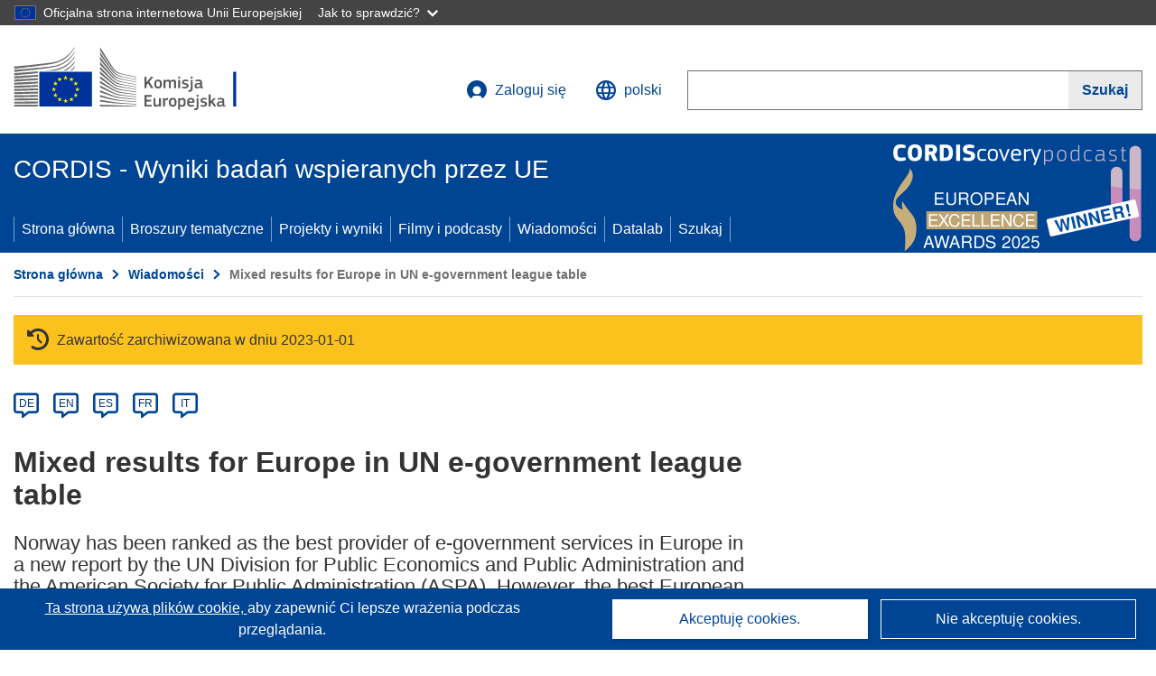

--- FILE ---
content_type: text/html; charset=UTF-8
request_url: https://cordis.europa.eu/article/id/18831-mixed-results-for-europe-in-un-egovernment-league-table/pl
body_size: 12808
content:
	
	
<!DOCTYPE html>
<html lang="pl">
	<head>
		<meta charset="UTF-8">
		<title>Mixed results for Europe in UN e-government league table | Wiadomości | CORDIS | Komisja Europejska</title>
		<meta name="viewport" content="width=device-width, initial-scale=1">

		<link rel="icon" type="image/png" href="/favicon-96x96.png" sizes="96x96" />
		<link rel="icon" type="image/svg+xml" href="/favicon.svg" />
		<link rel="shortcut icon" href="/favicon.ico" />
		<link rel="apple-touch-icon" sizes="180x180" href="/apple-touch-icon.png" />
		<link rel="manifest" href="/site.webmanifest" />

				<meta content="IE=edge,chrome=1" http-equiv="X-UA-Compatible"> 	                                                        <meta http-equiv='Content-Language' content='pl'>
                                                        <meta name='language' content='pl'>
                                                        <meta name='available_languages' content='de,en,es,fr,it,pl'>
                                                        <meta name='creator' content='COMM/RTD'>
                                                        <meta name='DCSext.w_lang' content='pl'>
                                                        <meta name='description' content='Norway has been ranked as the best provider of e-government services in Europe in a new report by the UN Division for Public Economics...'>
                                                        <meta name='google-site-verification' content='mOeFdYEynpXivBod6K_Jfd-DiS9RGAXfuojTCwrdPOU'>
                                                        <meta name='msvalidate.01' content='CA810A096AD6CB74DF1B7CE7773818CB'>
                                                        <meta name='publisher' content='Publication Office/CORDIS'>
                                                        <meta name='type' content='57'>
                                                        <meta name='keywords' content=''>
                                                        <meta name='DCSext.w_user_aut' content='0'>
                                                        <meta name='basename' content='html'>
                                                        <meta name='DCSext.w_rcn' content='18831'>
                                                        <meta name='DCSext.w_rcn_type' content='article'>
                                                        <meta name='DCSext.w_ne_source' content='editorial'>
                                                        <meta name='DCSext.w_ne_country' content=''>
                                                        <meta property='og:description' content='Norway has been ranked as the best provider of e-government services in Europe in a new report by the UN Division for Public Economics...'>
                                                        <meta property='og:title' content='Mixed results for Europe in UN e-government league table'>
                                                        <meta name='title' content='Mixed results for Europe in UN e-government league table | Wiadomości | CORDIS | Komisja Europejska'>
                                                        <meta name='twitter:title' content='Mixed results for Europe in UN e-government league table'>
                                                        <meta name='twitter:description' content='Norway has been ranked as the best provider of e-government services in Europe in a new report by the UN Division for Public Economics...'>
                                                        <meta name='WT.cg_n' content='News and Events'>
                                                        <meta name='WT.cg_s' content='Mixed results for Europe in UN e-government league table'>
                                                        <meta name='DCSext.w_collection' content='news'>
                                                        <meta name='classification' content='25000'>
                                                        <meta name='composed' content='yes'>
                                                        <meta name='fb:admins' content='350243252149718'>
                                                        <meta name='mimetype' content='text/html'>
                                                        <meta name='reference' content='European Commission : CORDIS'>
                                                        <meta name='twitter:card' content='summary'>
                                                        <meta name='twitter:site' content='@CORDIS_EU'>
                                                        <meta name='twitter:creator' content='@CORDIS_EU'>
                                                        <meta property='og:type' content='article'>
                                                        <meta property='og:site_name' content='CORDIS | European Commission'>
                                                        <meta name='contentCreationDate' content='2002-08-20 00:00:00'>
                                                        <meta name='contentUpdateDate' content='2002-08-20 00:00:02'>
                                                        <meta name='publicationDate' content='2002-08-20 00:00:02'>
                                                        <meta name='lastUpdateDate' content='2023-01-02 02:33:54'>
                                                        <meta name='twitter:image' content='https://cordis.europa.eu/docs/news/images/2002-08/20020820_1.jpg'>
                                                        <meta property='og:image' content='https://cordis.europa.eu/docs/news/images/2002-08/20020820_1.jpg'>
    
    
            <link rel="canonical" href="https://cordis.europa.eu/article/id/18831-mixed-results-for-europe-in-un-egovernment-league-table/pl" />
                        <link rel="alternate" hreflang="de" href="https://cordis.europa.eu/article/id/18831-mixed-results-for-europe-in-un-egovernment-league-table/de" />
                    <link rel="alternate" hreflang="en" href="https://cordis.europa.eu/article/id/18831-mixed-results-for-europe-in-un-egovernment-league-table" />
                    <link rel="alternate" hreflang="es" href="https://cordis.europa.eu/article/id/18831-mixed-results-for-europe-in-un-egovernment-league-table/es" />
                    <link rel="alternate" hreflang="fr" href="https://cordis.europa.eu/article/id/18831-mixed-results-for-europe-in-un-egovernment-league-table/fr" />
                    <link rel="alternate" hreflang="it" href="https://cordis.europa.eu/article/id/18831-mixed-results-for-europe-in-un-egovernment-league-table/it" />
            
                                                    <script type="application/ld+json" id="structuredDataArticle">
                    {"@context":"https://schema.org","@type":"NewsArticle","author":{"@type":"GovernmentOrganization","name":"CORDIS, cordis.europa.eu","url":"https://cordis.europa.eu"},"headline":"Mixed results for Europe in UN e-government league table","description":"Artyku\u0142 informacyjny dotycz\u0105cy trwaj\u0105cego projektu badawczego finansowanego ze \u015brodk\u00f3w UE","image":["https://cordis.europa.eu/docs/news/images/2002-08/20020820_1.jpg"],"datePublished":"2002-08-20T00:00:02","dateModified":"2002-08-20T00:00:00"}
                </script>
                                                            <script type="application/ld+json" id="structuredDataBreadcrumbList">
                    {"@context":"https://schema.org","@type":"BreadcrumbList","itemListElement":[{"@type":"ListItem","position":1,"name":"Strona g\u0142\u00f3wna","item":"https://cordis.europa.eu/pl"},{"@type":"ListItem","position":2,"name":"Wiadomo\u015bci","item":"https://cordis.europa.eu/news/pl"},{"@type":"ListItem","position":3,"name":"Mixed results for Europe in UN e-government league table"}]}
                </script>
                        
    <meta property="og:url" content="https://cordis.europa.eu/article/id/18831-mixed-results-for-europe-in-un-egovernment-league-table/pl">
    <meta name="url" content="https://cordis.europa.eu/article/id/18831-mixed-results-for-europe-in-un-egovernment-league-table/pl">


					<link rel="stylesheet" href="/build/94.45c93fa8.css"><link rel="stylesheet" href="/build/main.99a16e7a.css">
				<script defer src="https://webtools.europa.eu/load.js" type="text/javascript"></script>
	</head>
	<body>
		<a href="#c-main" class="ecl-link ecl-link--primary ecl-skip-link" id="skip-id">Skip to main content</a>
		<div id="globan-here"></div>
		<div id="survey"></div>
		<div id="banners"></div>

				<header class="ecl-site-header ecl-site-header--has-menu c-header d-print-none" data-ecl-auto-init="SiteHeader" lang="pl">
	<div class="ecl-site-header__background">
		<div class="ecl-site-header__header">
			<div class="ecl-site-header__container ecl-container container container-full">
				<div class="ecl-site-header__top" data-ecl-site-header-top>
					 <a href="https://commission.europa.eu/index_pl" class="ecl-link ecl-link--standalone ecl-site-header__logo-link" target="_blank" rel="noopener">
						<picture class="ecl-picture ecl-site-header__picture">
							<source srcset="/images/tmp-preset-ec/logo/positive/logo-ec--pl.svg" media="(min-width: 996px)">
							<img class="ecl-site-header__logo-image" src="/images/tmp-preset-ec/logo/positive/logo-ec--pl.svg" alt="Przejdź do strony domowej Komisji Europejskiej"/>
						</picture>
					 	<span class="sr-only">(odnośnik otworzy się w nowym oknie)</span>
					</a>
					<div
						class="ecl-site-header__action">
						<!-- UPDATED CUSTOM SIGN IN MENU -->
						<div class="ecl-site-header__account">
																																																						<a class="ecl-button ecl-button--tertiary ecl-site-header__login-toggle c-login c-login--base" href="https://cordis.europa.eu/login/pl?extUrl=https://cordis.europa.eu%2Farticle%2Fid%2F18831-mixed-results-for-europe-in-un-egovernment-league-table%2Fpl">
								<svg class="ecl-icon ecl-icon--s ecl-site-header__icon" focusable="false" aria-hidden="false" role="img">
									<title>Zaloguj się</title>
									<use xlink:href="/build/images/preset-ec/icons/icons.svg#log-in"></use>
								</svg>
								Zaloguj się
							</a>
						</div>
						<!-- END CUSTOM SIGN IN MENU -->
						<div class="ecl-site-header__language">
							<a class="ecl-button ecl-button--tertiary ecl-site-header__language-selector etransNo" href="/assets/preset-ec/icons/icon#ahl85" data-ecl-language-selector role="button" aria-label="Zmień język, obecnie wybrany jest język angielski" aria-controls="language-list-overlay">
								<span class="ecl-site-header__language-icon">
									<svg class="ecl-icon ecl-icon--s ecl-site-header__icon" focusable="false" aria-hidden="false" role="img">
										<title>polski</title>
										<use xlink:href="/build/images/preset-ec/icons/icons.svg#global"></use>
									</svg>
								</span>
								<span id="lang_name">polski</span>
							</a>
							<div class="ecl-site-header__language-container" id="language-list-overlay" hidden data-ecl-language-list-overlay aria-labelledby="ecl-site-header__language-title" role="dialog">
								<div class="ecl-site-header__language-header">
									<div class="ecl-site-header__language-title" id="ecl-site-header__language-title">
										Proszę wybrać język
									</div>
									<button class="ecl-button ecl-button--tertiary ecl-site-header__language-close ecl-button--icon-only" type="submit" data-ecl-language-list-close>
										<span class="ecl-button__container">
											<span class="ecl-button__label sr-only" data-ecl-label="true">Zamknij</span>
											<svg class="ecl-icon ecl-icon--m ecl-button__icon" focusable="false" aria-hidden="true" data-ecl-icon>
												<use xlink:href="/build/images/preset-ec/icons/icons.svg#close-filled"></use>
											</svg>
										</span>
									</button>
								</div>
								<div
									class="ecl-site-header__language-content">
																		<div class="ecl-site-header__language-category ecl-site-header__language-category--2-col" data-ecl-language-list-eu>
										<div class="ecl-site-header__language-category-title">Języki dostępne w serwisie CORDIS:</div>
										<ul class="ecl-site-header__language-list etransNo">
																																																												<li class="ecl-site-header__language-item">
													<a href="/article/id/18831-mixed-results-for-europe-in-un-egovernment-league-table/es" class="ecl-link ecl-link--standalone ecl-link--no-visited ecl-site-header__language-link " lang="es" hreflang="es" data-se="lang_change_button">
														<span class="ecl-site-header__language-link-code">es</span>
														<span class="ecl-site-header__language-link-label">español</span>
													</a>
												</li>
																																																												<li class="ecl-site-header__language-item">
													<a href="/article/id/18831-mixed-results-for-europe-in-un-egovernment-league-table/de" class="ecl-link ecl-link--standalone ecl-link--no-visited ecl-site-header__language-link " lang="de" hreflang="de" data-se="lang_change_button">
														<span class="ecl-site-header__language-link-code">de</span>
														<span class="ecl-site-header__language-link-label">Deutsch</span>
													</a>
												</li>
																																																												<li class="ecl-site-header__language-item">
													<a href="/article/id/18831-mixed-results-for-europe-in-un-egovernment-league-table" class="ecl-link ecl-link--standalone ecl-link--no-visited ecl-site-header__language-link " lang="en" hreflang="en" data-se="lang_change_button">
														<span class="ecl-site-header__language-link-code">en</span>
														<span class="ecl-site-header__language-link-label">English</span>
													</a>
												</li>
																																																												<li class="ecl-site-header__language-item">
													<a href="/article/id/18831-mixed-results-for-europe-in-un-egovernment-league-table/fr" class="ecl-link ecl-link--standalone ecl-link--no-visited ecl-site-header__language-link " lang="fr" hreflang="fr" data-se="lang_change_button">
														<span class="ecl-site-header__language-link-code">fr</span>
														<span class="ecl-site-header__language-link-label">français</span>
													</a>
												</li>
																																																												<li class="ecl-site-header__language-item">
													<a href="/article/id/18831-mixed-results-for-europe-in-un-egovernment-league-table/it" class="ecl-link ecl-link--standalone ecl-link--no-visited ecl-site-header__language-link " lang="it" hreflang="it" data-se="lang_change_button">
														<span class="ecl-site-header__language-link-code">it</span>
														<span class="ecl-site-header__language-link-label">italiano</span>
													</a>
												</li>
																																																												<li class="ecl-site-header__language-item">
													<a href="/article/id/18831-mixed-results-for-europe-in-un-egovernment-league-table/pl" class="ecl-link ecl-link--standalone ecl-link--no-visited ecl-site-header__language-link ecl-site-header__language-link--active" lang="pl" hreflang="pl" data-se="lang_change_button">
														<span class="ecl-site-header__language-link-code">pl</span>
														<span class="ecl-site-header__language-link-label">polski</span>
													</a>
												</li>
																					</ul>
									</div>
																		<div class="ecl-site-header__language-category" data-ecl-language-list-non-eu="">
										<div class="ecl-site-header__language-category-title">Tłumaczenie maszynowe:</div>
										<p>Tłumaczenie maszynowe treści strony zrealizowane przy pomocy usługi eTranslation opracowanej przez Komisję Europejską w celu przybliżenia jej znaczenia. <a href="https://commission.europa.eu/languages-our-websites/use-machine-translation-europa_pl" class="link--external" target="_blank" rel="noopener" aria-label="(odnośnik otworzy się w nowym oknie)">Prosimy o zapoznanie się z warunkami użytkowania usługi</a>.</p>
										<div class="c-header__machine-container etransNo">
											<select name="machine-lang-options" id="machine-lang-options" class="o-select">
																									<option value="bg">български</option>
																									<option value="es">español</option>
																									<option value="cs">čeština</option>
																									<option value="da">dansk</option>
																									<option value="de">Deutsch</option>
																									<option value="et">eesti</option>
																									<option value="el">ελληνικά</option>
																									<option value="en">English</option>
																									<option value="fr">français</option>
																									<option value="ga">Gaeilge</option>
																									<option value="hr">hrvatski</option>
																									<option value="it">italiano</option>
																									<option value="lv">latviešu</option>
																									<option value="lt">lietuvių</option>
																									<option value="hu">magyar</option>
																									<option value="mt">Malti</option>
																									<option value="nl">Nederlands</option>
																									<option value="pl">polski</option>
																									<option value="pt">português</option>
																									<option value="ro">română</option>
																									<option value="sk">slovenčina</option>
																									<option value="sl">slovenščina</option>
																									<option value="fi">suomi</option>
																									<option value="sv">svenska</option>
																									<option value="ru">русский</option>
																									<option value="uk">Українська</option>
																							</select>
											<button class="o-btn" id="trigger-etrans">Przetłumacz</button>
										</div>
									</div>
								</div>
							</div>
						</div>
						<div class="ecl-site-header__search-container" role="search" aria-label="Szukaj">
							<a class="ecl-button ecl-button--tertiary ecl-site-header__search-toggle" href="#" data-ecl-search-toggle="true" aria-controls="search-form-id" aria-expanded="false">
								<svg class="ecl-icon ecl-icon--s ecl-site-header__icon" focusable="false" aria-hidden="false" role="img">
									<title>Szukaj</title>
									<use xlink:href="/build/images/preset-ec/icons/icons.svg#search"></use>
								</svg>
								Szukaj
							</a>
							<form class="ecl-search-form ecl-site-header__search" role="search" arial-label="Search on CORDIS" data-ecl-search-form action="/search/pl" id="header_search-form" aria-label="Szukaj">
								<div class="ecl-form-group">
									<label for="search-input-id" id="search-input-id-label" class="ecl-form-label ecl-search-form__label">Szukaj</label>
									<input id="search-input-id" class="ecl-text-input ecl-text-input--m ecl-search-form__text-input" type="search" name="query"/>
								</div>
								<button class="ecl-button ecl-button--ghost ecl-search-form__button ppas-oss_launch-search3" type="submit" aria-label="Szukaj" data-se="header_searchform_button">
									<span class="ecl-button__container" data-se="header_searchform_text">
										<svg class="ecl-icon ecl-icon--xs ecl-button__icon" focusable="false" aria-hidden="true" data-ecl-icon>
											<use xlink:href="/build/images/preset-ec/icons/icons.svg#search"></use>
										</svg>
										<span class="ecl-button__label t-text-bold" style="margin: 0" data-ecl-label="true">Szukaj</span>
									</span>
								</button>
							</form>
						</div>
					</div>
				</div>
			</div>
		</div>
		<div class="ecl-site-header__message">
			<div class="ecl-container">
								<div id="custom-etrans">
    <div id="etrans-here"></div>
    <div id="customReceiver"></div>
</div>

<script type="application/json">
{
    "service": "etrans",
    "renderTo": "#etrans-here",
    "languages": {
        "exclude": [
            "en"
        ]
    },
    "renderAs": {
        "icon": false,
        "link": false,
        "button": false
    },
    "config": {
       "targets": {
            "receiver": "#customReceiver"
        },
        "mode": "lc2023"
    },
    "hidden": false,
    "lang": "pl"
}
</script>
			</div>
		</div>
	</div>
	<div class="ecl-site-header__banner">
		<div class="ecl-container container container-full">
																		<div class="ecl-site-header__site-name c-site-name  " data-env="" data-se="cordis_title">CORDIS - Wyniki badań wspieranych przez UE</div>
			<div class="ecl-site-header__site-name c-site-name--short   " data-env="" data-se="cordis_title">CORDIS</div>
		</div>
	</div>
	<nav class="ecl-menu" data-ecl-menu data-ecl-menu-max-lines="2" data-ecl-auto-init="Menu" data-ecl-menu-label-open="Menu" data-ecl-menu-label-close="Close" aria-expanded="false" role="navigation">
		<div class="ecl-menu__overlay"></div>
		<div class="ecl-container ecl-menu__container container container-full">
			<a href="#" class="ecl-link ecl-link--standalone ecl-link--icon ecl-button ecl-button--tertiary ecl-menu__open ecl-link--icon-only" data-ecl-menu-open>
				<svg class="ecl-icon ecl-icon--m ecl-link__icon" focusable="false" aria-hidden="true">
					<use xlink:href="/build/images/preset-ec/icons/icons.svg#hamburger"></use>
				</svg>
				<span class="ecl-link__label">Menu</span>
			</a>
			<section class="ecl-menu__inner" data-ecl-menu-inner role="application" aria-label="Menu">
				<header class="ecl-menu__inner-header">
					<button class="ecl-button ecl-button--ghost ecl-menu__close ecl-button--icon-only" type="submit" data-ecl-menu-close>
						<span class="ecl-button__container">
							<span class="ecl-button__label sr-only" data-ecl-label="true">Zamknij</span>
							<svg class="ecl-icon ecl-icon--m ecl-button__icon" focusable="false" aria-hidden="true" data-ecl-icon>
								<use xlink:href="/build/images/preset-ec/icons/icons.svg#close"></use>
							</svg>
						</span>
					</button>
					<div class="ecl-menu__title">Menu</div>
					<button class="ecl-button ecl-button--ghost ecl-menu__back" type="submit" data-ecl-menu-back>
						<span class="ecl-button__container">
							<svg class="ecl-icon ecl-icon--xs ecl-icon--rotate-270 ecl-button__icon" focusable="false" aria-hidden="true" data-ecl-icon>
								<use xlink:href="/build/images/preset-ec/icons/icons.svg#corner-arrow"></use>
							</svg>
							<span class="ecl-button__label" data-ecl-label="true">Back</span>
						</span>
					</button>
				</header>
				<button class="ecl-button ecl-button--ghost ecl-menu__item ecl-menu__items-previous ecl-button--icon-only" type="button" data-ecl-menu-items-previous tabindex="-1">
					<span class="ecl-button__container">
						<svg class="ecl-icon ecl-icon--s ecl-icon--rotate-270 ecl-button__icon" focusable="false" aria-hidden="true" data-ecl-icon>
							<use xlink:href="/build/images/preset-ec/icons/icons.svg#corner-arrow"></use>
						</svg>
						<span class="ecl-button__label" data-ecl-label="true">Previous
							              items</span>
					</span>
				</button>
				<button class="ecl-button ecl-button--ghost ecl-menu__item ecl-menu__items-next ecl-button--icon-only" type="button" data-ecl-menu-items-next tabindex="-1">
					<span class="ecl-button__container">
						<svg class="ecl-icon ecl-icon--s ecl-icon--rotate-90 ecl-button__icon" focusable="false" aria-hidden="true" data-ecl-icon>
							<use xlink:href="/build/images/preset-ec/icons/icons.svg#corner-arrow"></use>
						</svg>
						<span class="ecl-button__label" data-ecl-label="true">Next
							              items</span>
					</span>
				</button>

				<ul class="ecl-menu__list" data-ecl-menu-list>
															<li class="ecl-menu__item " data-ecl-menu-item id="ecl-menu-item-demo-0">
						<a href="/pl" class="ecl-menu__link"  data-se="main-menu-link" data-ecl-menu-link data-seid="home">
							Strona główna
						</a>
					</li>
															<li class="ecl-menu__item " data-ecl-menu-item id="ecl-menu-item-demo-0">
						<a href="/thematic-packs/pl" class="ecl-menu__link"  data-se="main-menu-link" data-ecl-menu-link data-seid="packs">
							Broszury tematyczne
						</a>
					</li>
															<li class="ecl-menu__item " data-ecl-menu-item id="ecl-menu-item-demo-0">
						<a href="/projects/pl" class="ecl-menu__link"  data-se="main-menu-link" data-ecl-menu-link data-seid="projects-results">
							Projekty i wyniki
						</a>
					</li>
															<li class="ecl-menu__item " data-ecl-menu-item id="ecl-menu-item-demo-0">
						<a href="/videos-podcasts/pl" class="ecl-menu__link"  data-se="main-menu-link" data-ecl-menu-link data-seid="videos-podcasts">
							Filmy i podcasty
						</a>
					</li>
															<li class="ecl-menu__item " data-ecl-menu-item id="ecl-menu-item-demo-0">
						<a href="/news/pl" class="ecl-menu__link"  data-se="main-menu-link" data-ecl-menu-link data-seid="news">
							Wiadomości
						</a>
					</li>
															<li class="ecl-menu__item " data-ecl-menu-item id="ecl-menu-item-demo-0">
						<a href="/datalab/pl" class="ecl-menu__link"  data-se="main-menu-link" data-ecl-menu-link data-seid="datalab">
							Datalab
						</a>
					</li>
										<li class="ecl-menu__item " data-ecl-menu-item id="ecl-menu-item-demo-0">
						<a href="/search/pl" class="ecl-menu__link"  data-se="main-menu-link" data-ecl-menu-link data-seid="search">
							Szukaj
						</a>
					</li>
				</ul>
			</section>
		</div>
	</nav>
  <!-- ADVERT -->
    <div class="c-cordis-advert__container c-cordis-advert__pl">
      <div class="ecl-container container container-full c-cordis-advert__inner">
        <a href="/search?q=/article/relations/categories/collection/code=&#039;podcast&#039; AND language=&#039;pl&#039;&amp;p=1&amp;num=10&amp;srt=/article/contentUpdateDate:decreasing" class="c-cordis-advert__link">
          <img class="c-cordis-advert__img-lg" src="/images/cordis-adverts/podcast-50-large.png" alt="CORDIScovery podcast 50th episode" />
          <img class="c-cordis-advert__img-sm" src="/images/cordis-adverts/podcast-50-small.png" alt="CORDIScovery podcast 50th episode" />
        </a>
      </div>
    </div>
  <!-- END ADVERT -->
</header>


		<div class="o-wrapper o-wrapper--webux">
			   <nav
        class="ecl-breadcrumb"
        aria-label="Jesteś tutaj:"
        data-ecl-breadcrumb="true"
        data-ecl-auto-init="Breadcrumb"
    >
        <ol class="container container-full ecl-breadcrumb__container">
                                                                                        <li class="ecl-breadcrumb__segment" data-ecl-breadcrumb-item="static">
                                            <a href="/pl" class="ecl-breadcrumb__link ecl-link ecl-link--no-visited ecl-link--standalone" >
                                                                                                Strona główna
                                                                                    </a>
                                                    <svg class="ecl-icon ecl-icon--2xs ecl-icon--rotate-90 ecl-breadcrumb__icon" focusable="false" aria-hidden="true" role="presentation">
                                <use xlink:href="/build/images/preset-ec/icons/icons.svg#corner-arrow"></use>
                            </svg>
                                            </li>
                                                                                                        <li class="ecl-breadcrumb__segment" data-ecl-breadcrumb-item="static">
                                            <a href="/news/pl" class="ecl-breadcrumb__link ecl-link ecl-link--no-visited ecl-link--standalone" >
                                                                                                Wiadomości
                                                                                    </a>
                                                    <svg class="ecl-icon ecl-icon--2xs ecl-icon--rotate-90 ecl-breadcrumb__icon" focusable="false" aria-hidden="true" role="presentation">
                                <use xlink:href="/build/images/preset-ec/icons/icons.svg#corner-arrow"></use>
                            </svg>
                                            </li>
                                                                                                            <li class="ecl-breadcrumb__segment ecl-breadcrumb__current-page" data-ecl-breadcrumb-item="static" aria-current="page">
                                                                         Mixed results for Europe in UN e-government league table
                                                                    </li>
                                    </ol>
    </nav>

				<div id="pdfLoaded"></div>
	<main class="c-article" id="c-main">
				
					
					<section class="container container-full">
				<header>
					<p class="sr-only">Article Category</p>
				</header>
									

    <div class="c-project__archived" data-se="archive_banner">
        <span class="fa-solid fa-clock-rotate-left c-project__archived-icon"></span>
        Zawartość zarchiwizowana w dniu 2023-01-01
    </div>

							</section>

						<div class="container container-full">
				<div class="row t-row-print">
					<section class="col-12 o-section">
						<header>
							<p class="sr-only">
								Article available in the following languages:
							</p>
						</header>
												<div class="c-language-list">
																																																														<span class="c-language-bubble">
										<a class="c-language-bubble__label" lang="de" aria-label="de" href="/article/id/18831-mixed-results-for-europe-in-un-egovernment-league-table/de">DE</a>
									</span>
																
																																								<span class="c-language-bubble">
										<a class="c-language-bubble__label" lang="en" aria-label="en" href="/article/id/18831-mixed-results-for-europe-in-un-egovernment-league-table">EN</a>
									</span>
																
																																								<span class="c-language-bubble">
										<a class="c-language-bubble__label" lang="es" aria-label="es" href="/article/id/18831-mixed-results-for-europe-in-un-egovernment-league-table/es">ES</a>
									</span>
																
																																								<span class="c-language-bubble">
										<a class="c-language-bubble__label" lang="fr" aria-label="fr" href="/article/id/18831-mixed-results-for-europe-in-un-egovernment-league-table/fr">FR</a>
									</span>
																
																																								<span class="c-language-bubble">
										<a class="c-language-bubble__label" lang="it" aria-label="it" href="/article/id/18831-mixed-results-for-europe-in-un-egovernment-league-table/it">IT</a>
									</span>
																
													</div>
					</section>

					<article class="col-12 col-lg-8 no-machine-trans">
						<header>
							
							
														
																						<h1 class="c-article__project-title">Mixed results for Europe in UN e-government league table</h1>
													</header>

						<p class="c-teaser">Norway has been ranked as the best provider of e-government services in Europe in a new report by the UN Division for Public Economics and Public Administration and the American Society for Public Administration (ASPA). However, the best European nation finished behind the top...</p>

						<div class="container-fluid">
							<div
								class="row c-article__below-teaser">
																
							</div>
						</div>

												
												
																														<div class="c-hero-image">
    <figure class="c-hero-image__figure t-margin-bottom-25" aria-hidden="true">
                            <img class="c-hero-image__img" src="/docs/news/images/2002-08/20020820_1.jpg" alt="" width="688" height="516">
        
            </figure>
</div>
																					
						
																												
																<p class="c-article__text ">Norway has been ranked as the best provider of e-government services in Europe in a new report by the UN Division for Public Economics and Public Administration and the American Society for Public Administration (ASPA). However, the best European nation finished behind the top four of USA, Australia, New Zealand and Singapore. 

The top EU Member State is the United Kingdom, which ranked seventh, closely followed by the Netherlands, Denmark and Germany respectively. Nevertheless, the report says that Europe is a 'global innovator and leader in strategic planning...information access and citizen participation'. In 33 of the 36 European countries surveyed, all the key ministries targeted as benchmarks - health, education, social services, employment and finance - offer interactive sites and provide regularly updated content.

The UK, Sweden, Norway, France, Germany, the Republic of Ireland, Estonia, Belgium and Italy are judged to be 'particularly advanced' in policy regarding official government information and content available to their residents. The European Union as a whole is recognised for 'developing a set of guidelines that will ensure that the 15 Member-States' e-government programmes complement each other'.

On the ground, however, citizen acceptance of e-government was 'modest' in 2001, according to the report. This is attributed to a number of factors, including the cost of Internet provider services and the cost of telephone services. Despite an online population index of 24.9 per cent, which is more than double the global average, the Internet has 'not been the phenomena in the majority of European countries that it has been in the United States or Canada'.

As with any index of its kind, the league table in the UN/ASPA report is compiled on the basis of how countries match a given list of criteria. The criteria in this report concern three broad areas: government's provision of online service, ICT infrastructure (number of PCs, internet hosts, etc) and finally, the extent of citizens' opportunity and ability to access online government.

These criteria repay closer inspection as, for example, the 'Urban as percentage of Total population' criteria gives Singapore (with its 100 per cent urban population) a higher ranking than it might otherwise have achieved. For more details on the criteria used, see pp 24-26 of the report at the link provided below.</p>
													
						
												
						
												
					</article>

					<aside
						class="col-12 col-lg-4 c-article__aside">

												
						
												
						
												
						
						
						
						
						
												
						
						
					</aside>

				</div>
			</div>
			
						
							<section class="o-section container container-full">
					<h2>Powiązane artykuły</h2>
					<div class="row t-row-print">
													<div
								class="col-12 col-md-6 col-lg-4 c-article__card">
																
    <a data-se="card_link" class="c-card " href="/article/id/19053-priorities-for-egovernment-set-at-ida-conference"  rel="noopener noreferrer">
    <div class="c-card__top" aria-hidden="true">
                    <div
                class="c-card__image   t-lazy-background"
                aria-hidden="true"
                style="background-image: url('/docs/news/images/2002-10/20021008_4.jpg')"
            >
                        </div>
                            <div class="c-card__caption" data-se="card_caption">
                Wiadomości
            </div>
            </div>

    <div class="c-card__information ">
        
                    <span class="c-card__label">Policy making and guidelines</span>
        
        <div class="c-card__main-text ">
            <span data-se="card_text" class="c-card__main-link t-line-clamp-5 ">
                Priorities for e-government set at IDA conference
                            </span>
        </div>

        
        
        
        
                 
                    <p class="c-card__date" data-se="card_date">8 Października 2002</p>
            </div>
    </a>

							</div>
											</div>
				</section>
			
						
						<div
				class="container container-full">
								<section class="o-section">
    <div class="row">
        <div class="col-12 col-md-6 c-article__footer-left">
                            <div class="t-margin-bottom-30">
                    <h2>Udostępnij tę stronę <span class="sr-only">Udostępnij tę stronę w mediach społecznościowych</span></h2>
                     <div id="sharethispage"></div>

<script type="application/json">{
    "service" : "share",
    "version" : "2.0",
    "networks": ["x", "facebook", "linkedin", "email"],
    "display": "icons",
    "renderTo": "#sharethispage",
    "lang": "pl",
    "target": "_blank"
}</script>
                </div>

                        <div class="t-margin-bottom-30">
                                    <h2 id="articledownload">Pobierz  <span class="sr-only">Pobierz zawartość strony</span></h2>
                    <ul aria-labelledby="articledownload" class="c-article__download">
                                                    <li class="c-article__download-item c-article__download-xml"><a href="/article/id/18831-mixed-results-for-europe-in-un-egovernment-league-table?format=xml" class="o-btn o-btn--small c-btn--xml c-link-btn" rel="nofollow">XML</a></li>
                        
                                                    <li class="c-article__download-item c-article__download-pdf">
                                <form method="post" action="/pdf/article/id/18831-mixed-results-for-europe-in-un-egovernment-league-table/pl" rel="nofollow">
                                    <input type="hidden" name="_token" value="ef1227dba94048486f98b3ae08eb.e9JSZA3nZaUGg9ZBY0Bnv5LYrYQSKtS0Pay1BiBg9aA.QpwIJWSGVdZZ4KEXKXYd19ngx9x9YprrX8CHNE9RuvcJgBwwe9IV93Dh5g">
                                    <button class="o-btn o-btn--small c-btn--pdf c-link-btn" type="submit">PDF</button>
                                </form>
                            </li>
                                            </ul>
                            </div>
        </div>
        <div class="col-12 col-md-6 c-article__footer-right">
            <div>
                
                <p>
                    <span class="c-article__update">Ostatnia aktualizacja: </span> 20 Sierpnia 2002 <br />
                </p>
            </div>
                                        <div class="c-booklet selector-booklet-section" data-rcn="18831" data-collection="news" data-url="https://cordis.europa.eu/article/id/18831-mixed-results-for-europe-in-un-egovernment-league-table/pl" data-tab="" data-title="Mixed results for Europe in UN e-government league table">
                                                                    <button class="c-booklet__add d-none" aria-label="Dodaj do broszury" title="Dodaj do broszury">
                            <span class="ci ci-booklet-add" aria-hidden="true"></span> Broszura
                        </button>
                                        <a href="/booklet/pl" class="c-booklet__mybooklet" aria-label="Przejdź do listy Moje zapisane broszury" title="Przejdź do listy Moje zapisane broszury">
                        <span class="ci ci-booklet-page-lg" aria-hidden="true"></span> Moja broszura
                    </a>
                </div>
                    </div>
    </div>
            <div class="c-permalink">
            <p><span class="t-text-bold">Permalink: </span><a href="https://cordis.europa.eu/article/id/18831-mixed-results-for-europe-in-un-egovernment-league-table/pl">https://cordis.europa.eu/article/id/18831-mixed-results-for-europe-in-un-egovernment-league-table/pl</a></p>
            <p>European Union, 2026</p>
        </div>
    </section>

			</div>
			</main>

				<div class="c-modal" id="archived-invalid-link-modal">
  <div class="c-modal__overlay">
    <div class="c-modal__dialog" role="dialog">
      <div class="c-modal__dialog-header">
        <div class="c-modal__dialog-header-buttons">
          <button class="c-modal__dialog-header-button c-modal__dialog-header-button--close" aria-label="Zamknij">
            <span aria-hidden="true" class="fa-solid fa-xmark"></span>
          </button>
        </div>
      </div>
        <div class="c-modal__dialog-body">
          <div class="selector-invalid-modal-text t-margin-bottom-25"><p>Witryna może być już niedostępna lub może nie zawierać pierwotnych treści.</p><p>Potwierdź, że chcesz przejść do witryny {{ url }}</p>
</div>
            <div class="row">
              <div class="col-12 col-sm-9 col-md-6 t-margin-bottom-30 t-text-align-center t-align-h">
                <button class="o-btn o-btn--small selector-invalid-modal-goto-btn">Otwórz URL</button>
              </div>
              <div class="col-12 col-sm-3 col-md-6 t-margin-bottom-30 t-text-align-center t-align-h">
                <button class="o-btn o-btn--small o-btn--light selector-invalid-modal-cancel-btn">Anuluj</button>
              </div>
          </div>
        </div>
    </div>
  </div>
</div>

	
							<script src="/build/libs/moment.min.js"></script>
				<script src="/build/libs/ecl-ec.js"></script>
												<script>
					ECL.autoInit();
				</script>
				<script src="/build/runtime.1b5762f4.js" defer></script><script src="/build/454.d2891690.js" defer></script><script src="/build/633.76bc22d6.js" defer></script><script src="/build/412.2c5092f7.js" defer></script><script src="/build/822.b6bb9400.js" defer></script><script src="/build/94.55db4deb.js" defer></script><script src="/build/main.25122de2.js" defer></script>
			
		<script src="/build/articleItem.c6bf370c.js" defer></script>
							<script src="/build/projectsInfoPackItem.98f34d36.js" defer></script>
					</div>

			<footer class="ecl-site-footer c-footer" lang="pl">
  <div class="c-footer__in container-full">
    <div class="ecl-site-footer__row">
      <div class="ecl-site-footer__column">
        <div class="ecl-site-footer__section ecl-site-footer__section--site-info">
          <h2 class="ecl-site-footer__title t-margin-bottom-20">
            CORDIS - Wyniki badań wspieranych przez UE
          </h2>
          <div class="ecl-site-footer__description">Administratorem tej strony internetowej jest <a class="link--underlined link--external" href="https://op.europa.eu/pl" target="_blank" rel="noopener" aria-label="(odnośnik otworzy się w nowym oknie)">Urząd Publikacji Unii Europejskiej</a></div>
          <ul class="ecl-site-footer__list">
            <li class="ecl-site-footer__list-item"><a href="/about/accessibility/pl"
                class="ecl-link ecl-link--standalone ecl-site-footer__link">Dostępność</a></li>
          </ul>
        </div>
      </div>
      <div class="ecl-site-footer__column">
        <div class="ecl-site-footer__section">
          <h2 class="ecl-site-footer__title ecl-site-footer__title--separator">Kontakt</h2>
          <ul class="ecl-site-footer__list">
            <li class="ecl-site-footer__list-item">
              <span class="ecl-site-footer__description"><a href='mailto:cordis@publications.europa.eu'>Skontaktuj się z naszym punktem Help Desk</a>.</span>
            </li>
            <li class="ecl-site-footer__list-item">
              <span class="ecl-site-footer__description"><a href="/about/faq/pl">Często zadawane pytania</a> (i odpowiedzi)</span>
            </li>
          </ul>
        </div>
        <div class="ecl-site-footer__section">
          <h2 class="ecl-site-footer__title ecl-site-footer__title--separator">Obserwuj nas</h2>
          <ul class="ecl-site-footer__list ecl-site-footer__list--inline">
            <li class="ecl-site-footer__list-item">
              <a 
                href="https://ec.europa.eu/newsroom/cordis/user-subscriptions/4149/create "
                class="ecl-link ecl-link--standalone ecl-link--icon ecl-link--icon-before ecl-site-footer__link"
                target="_blank"
              >
                <svg class="ecl-icon ecl-icon--xs ecl-link__icon" focusable="false" aria-hidden="true">
                  <use xlink:href="/build/images/preset-ec/icons/icons.svg#email">
                  </use>
                  </svg><span class="ecl-link__label">Biuletyn</span><span class="sr-only">(odnośnik otworzy się w nowym oknie)</span>
              </a>
            </li>
            <li class="ecl-site-footer__list-item">
              <a 
                href="https://twitter.com/CORDIS_EU"
                class="ecl-link ecl-link--standalone ecl-link--icon ecl-link--icon-before ecl-site-footer__link"
                target="_blank"
              >
                                  <span class="fa-brands fa-x-twitter ecl-icon ecl-icon--xs ecl-link__icon" focusable="false" aria-hidden="true"></span><span class="ecl-link__label">X/Twitter</span>
                  <span class="sr-only">(odnośnik otworzy się w nowym oknie)</span>
                </a>
            </li>
            <li class="ecl-site-footer__list-item">
              <a 
                href="https://www.facebook.com/EUScienceInnov/"
                class="ecl-link ecl-link--standalone ecl-link--icon ecl-link--icon-before ecl-site-footer__link"
                target="_blank"
              >
                <svg class="ecl-icon ecl-icon--xs ecl-link__icon" focusable="false" aria-hidden="true">
                  <use xlink:href="/build/images/preset-ec/icons/icons-social-media.svg#facebook-negative">
                  </use>
                  </svg><span class="ecl-link__label">Facebook</span><span class="sr-only">(odnośnik otworzy się w nowym oknie)</span>
              </a>
            </li>
            <li class="ecl-site-footer__list-item">
              <a 
                href="https://www.youtube.com/user/CORDISdotEU"
                class="ecl-link ecl-link--standalone ecl-link--icon ecl-link--icon-before ecl-site-footer__link"
                target="_blank"
              >
                <svg class="ecl-icon ecl-icon--xs ecl-link__icon" focusable="false" aria-hidden="true">
                  <use xlink:href="/build/images/preset-ec/icons/icons-social-media.svg#youtube-negative">
                  </use>
                  </svg><span class="ecl-link__label">YouTube</span><span class="sr-only">(odnośnik otworzy się w nowym oknie)</span>
              </a>
            </li>
            <li class="ecl-site-footer__list-item">
              <a 
                href="https://www.instagram.com/eu_science"
                class="ecl-link ecl-link--standalone ecl-link--icon ecl-link--icon-before ecl-site-footer__link"
                target="_blank"
              >
                <svg class="ecl-icon ecl-icon--xs ecl-link__icon" focusable="false" aria-hidden="true">
                  <use xlink:href="/build/images/preset-ec/icons/icons-social-media.svg#instagram-negative">
                  </use>
                  </svg><span class="ecl-link__label">Instagram</span><span class="sr-only">(odnośnik otworzy się w nowym oknie)</span>
              </a>
            </li>
            <li class="ecl-site-footer__list-item">
              <a 
                href="https://www.linkedin.com/company/publications-office-of-the-european-union/"
                class="ecl-link ecl-link--standalone ecl-link--icon ecl-link--icon-before ecl-site-footer__link"
                target="_blank"
              >
                <svg class="ecl-icon ecl-icon--xs ecl-link__icon" focusable="false" aria-hidden="true">
                  <use xlink:href="/build/images/preset-ec/icons/icons-social-media.svg#linkedin-negative">
                  </use>
                  </svg><span class="ecl-link__label">LinkedIn</span><span class="sr-only">(odnośnik otworzy się w nowym oknie)</span>
              </a>
            </li>
          </ul>
        </div>
      </div>
      <div class="ecl-site-footer__column">
        <div class="ecl-site-footer__section">
          <h2 class="ecl-site-footer__title ecl-site-footer__title--separator">O nas</h2>
          <ul class="ecl-site-footer__list">
            <li class="ecl-site-footer__list-item">
              <a
                href="/about/pl"
                class="ecl-link ecl-link--standalone ecl-site-footer__link">Kim jesteśmy
              </a>
            </li>
            <li class="ecl-site-footer__list-item">
              <a
                href="/about/services/pl"
                class="ecl-link ecl-link--standalone ecl-site-footer__link">Działy CORDIS
              </a>
            </li>
          </ul>
        </div>
        <div class="ecl-site-footer__section">
          <h2 class="ecl-site-footer__title ecl-site-footer__title--separator">Powiązane odnośniki</h2>
          <ul class="ecl-site-footer__list">
            <li class="ecl-site-footer__list-item">
              <a
                href="https://research-and-innovation.ec.europa.eu/index_pl"
                class="ecl-link ecl-link--standalone ecl-site-footer__link link--external"
                target="_blank">Badawczej i innowacyjnej
                <span class="sr-only">(odnośnik otworzy się w nowym oknie)</span>
              </a>
            </li>
            <li class="ecl-site-footer__list-item">
              <a
                href="https://ec.europa.eu/info/funding-tenders/opportunities/portal/screen/home"
                class="ecl-link ecl-link--standalone ecl-site-footer__link link--external"
                target="_blank">Funding &amp; tenders portal
                <span class="sr-only">(odnośnik otworzy się w nowym oknie)</span>
              </a>
            </li>
          </ul>
        </div>
      </div>
    </div>
    <div class="ecl-site-footer__row">
      <div class="ecl-site-footer__column">
        <div class="ecl-site-footer__section">
          <a 
            href="https://commission.europa.eu/index_pl"
            class="ecl-link ecl-link--standalone ecl-site-footer__logo-link"
            target="_blank"
          >
            <picture class="ecl-picture ecl-site-footer__picture">
              <source srcSet="/images/tmp-preset-ec/logo/negative/logo-ec--pl.svg"
                media="(min-width: 996px)" /><img class="ecl-site-footer__logo-image"
                src="/images/tmp-preset-ec/logo/negative/logo-ec--pl.svg" alt="Przejdź do strony domowej Komisji Europejskiej" />
            </picture>
            <span class="sr-only">(odnośnik otworzy się w nowym oknie)</span>
          </a>
        </div>
      </div>
      <div class="ecl-site-footer__column">
        <div class="ecl-site-footer__section ecl-site-footer__section--split-list">
          <ul class="ecl-site-footer__list">
            <li class="ecl-site-footer__list-item">
              <a
                href="https://commission.europa.eu/about-european-commission/contact_pl"
                class="ecl-link ecl-link--standalone ecl-site-footer__link link--external"
                target="_blank">Kontakt z Komisją Europejską<span class="sr-only">(odnośnik otworzy się w nowym oknie)</span></a>
            </li>
            <li class="ecl-site-footer__list-item">
              <a
                href="https://european-union.europa.eu/contact-eu/social-media-channels_pl#/search?page=0&amp;amp;institutions=european_commission"
                class="ecl-link ecl-link--standalone ecl-link--icon ecl-link--icon-after ecl-site-footer__link link--external"
                target="_blank"><span
                  class="ecl-link__label">Komisja Europejska w mediach społecznościowych</span><span class="sr-only">(odnośnik otworzy się w nowym oknie)</span></a>
            </li>
            <li class="ecl-site-footer__list-item">
              <a href="https://commission.europa.eu/resources-partners_pl"
                class="ecl-link ecl-link--standalone ecl-site-footer__link link--external"
                target="_blank">Materiały dla partnerów<span class="sr-only">(odnośnik otworzy się w nowym oknie)</span></a>
            </li>
          </ul>
        </div>
      </div>
      <div class="ecl-site-footer__column">
        <div class="ecl-site-footer__section ecl-site-footer__section--split-list">
          <ul class="ecl-site-footer__list">
            <li class="ecl-site-footer__list-item">
              <a href="/about/legal/pl#cookies"
                class="ecl-link ecl-link--standalone ecl-site-footer__link">Pliki cookie</a>
            </li>
            <li class="ecl-site-footer__list-item">
              <a href="/about/legal/pl#privacy-statement-on-the-protection-of-personal-data"
                class="ecl-link ecl-link--standalone ecl-site-footer__link">Polityka prywatności</a>
            </li>
            <li class="ecl-site-footer__list-item">
              <a href="/about/legal/pl"
                class="ecl-link ecl-link--standalone ecl-site-footer__link">Informacja prawna</a>
            </li>
          </ul>
        </div>
      </div>
    </div>
  </div>
</footer>
			<div
    role="dialog"
    aria-live="polite"
    aria-describedby="cookieconsent:desc"
    class="co-cookie-consent container-fluid"
    id="cookieConsentBanner"
>
    <div class="co-cookie-consent__in row">
        <span id="cookieconsent:desc" class="co-cookie-consent__message col-12 col-lg-6">
            <a 
                href="/about/legal/pl"
                aria-label="Dowiedz się więcej o plikach cookie"
                class="co-cookie-consent__link t-focus--second"
            >Ta strona używa plików cookie, </a>
            aby zapewnić Ci lepsze wrażenia podczas przeglądania. 
        </span>
        <div class="co-cookie-consent__button-container col-12 col-lg-6">
            <button
                class="o-btn o-btn--large o-btn--light co-cookie-consent__button co-cookie-consent__button--allow"
                id="cookieAccept"
            >
               Akceptuję cookies.
            </button>
            <button
                class="o-btn o-btn--large  co-cookie-consent__button co-cookie-consent__button--decline"
                id="cookieDeclined"
            >
                Nie akceptuję cookies.
            </button>
        </div>
    </div>
    
</div>
			<div class="c-modal" id="det-completion-modal-success">
	<div class="c-modal__overlay">
		<div class="c-modal__dialog" role="dialog">
			<div class="c-modal__dialog-header">
				<div class="c-modal__dialog-header-buttons">
					<button class="c-modal__dialog-header-button c-modal__dialog-header-button--close" aria-label="Zamknij">
						<span aria-hidden="true" class="fa-solid fa-xmark"></span>
					</button>
				</div>
			</div>
			<div class="c-modal__dialog-body">
				<h2>Twoja ekstrakcja danych jest dostępna</h2>
				<p>Ekstrakcja danych o identyfikatorze zadania 
					<strong class="det-completion-modal-success-taskId">TASK_ID_PLACEHOLDER</strong>
					 jest dostępna do pobrania</p>
				<div class="container">
					<div class="row justify-content-center align-items-center">
						<div class="col-12 col-sm-5 t-margin-bottom-30 t-text-align-center t-align-h">
							<button class="o-btn o-btn--large c-btn-survey c-modal__dialog-btn-ok">Przejdź do moich ekstrakcji danych</button>
						</div>
						<div class="col-12 col-sm-4 t-margin-bottom-30 t-text-align-center t-align-h">
							<button class="o-btn o-btn--large o-btn--light c-btn-survey c-modal__dialog-btn-cancel">Zamknij</button>
						</div>
					</div>
				</div>
			</div>
		</div>
	</div>
</div>

<div class="c-modal" id="det-completion-modal-error">
  <div class="c-modal__overlay">
    <div class="c-modal__dialog" role="dialog">
      <div class="c-modal__dialog-header">
                <div class="c-modal__dialog-header-buttons">
          <button class="c-modal__dialog-header-button c-modal__dialog-header-button--close" aria-label="Zamknij"><span aria-hidden="true" class="fa-solid fa-xmark"></span></button>
        </div>
      </div>
      <div class="c-modal__dialog-body">
        DET Modal body ...
      </div>
    </div>
  </div> 
</div>
			 <div class="c-modal" id="booklet-completion-modal-success">
	<div class="c-modal__overlay">
		<div class="c-modal__dialog" role="dialog">
			<div class="c-modal__dialog-header">
				<div class="c-modal__dialog-header-buttons">
					<button class="c-modal__dialog-header-button c-modal__dialog-header-button--close" aria-label="Zamknij">
						<span aria-hidden="true" class="fa-solid fa-xmark"></span>
					</button>
				</div>
			</div>
			<div class="c-modal__dialog-body">
				<h2 class="o-title o-title--h2">roszura jest gotowa.</h2>

				<div class="c-booklet-modal__text c-selector-booklet-modal-txt"><p>Broszura jest gotowa.</p><p>Broszura {{ title }} wygenerowana w dniu {{ timestamp }} jest dostępna do pobrania.</p><p>Plik będzie dostępny przez {{ hours }} godz. lub do momentu zamknięcia przeglądarki.</p></div>
				
				<a class="o-btn o-btn--large c-btn--pdf c-link-btn c-selector-booklet-modal-dl-btn">
					Pobierz broszurę
				</a>

				<a class="o-btn o-btn--light c-link-btn" href="/booklet/pl">
					Wyświetl wszystkie broszury
				</a>
			</div>
		</div>
	</div>
</div>

<div class="c-modal" id="booklet-completion-modal-error">
	<div class="c-modal__overlay">
		<div class="c-modal__dialog" role="dialog">
			<div class="c-modal__dialog-header">
				<div class="c-modal__dialog-header-buttons">
					<button class="c-modal__dialog-header-button c-modal__dialog-header-button--close" aria-label="Zamknij">
						<span aria-hidden="true" class="fa-solid fa-xmark"></span>
					</button>
				</div>
			</div>
			<div class="c-modal__dialog-body">
				<h2 class="o-title o-title--h2 c-selector-booklet-modal-failure-title">Generowanie broszury {{ title }} się nie powiodło</h2>

				<div class="c-booklet-modal__text c-selector-booklet-modal-failure-txt">Generowanie broszury {{ title }} się nie powiodło. Więcej informacji można znaleźć na stronie Moja broszura</div>
				

				<a class="o-btn o-btn--light c-link-btn" href="/booklet/pl">
					Wyświetl wszystkie broszury
				</a>
			</div>
		</div>
	</div>
</div>




						<div id="envUrl" data-env="https://cordis.europa.eu"></div>
			<div id="uiLanguage" data-lang=pl></div>
			<div id="contentLanguage" data-lang=pl></div>
			<div id="surveyDoCheck" data-survey-do-check="false"></div>
			<div id="surveyYear" data-survey-year="2025"></div>

			<a
  class="c-booklet-basket d-none"
  href="/booklet/pl"
  aria-label="Przejdź do broszury"
  title="Przejdź do broszury"
  id="bookletBasket"
  data-tra-item="Pozycja"
  data-tra-items="Pozycje"
>
  <span class="ci ci-booklet-page-lg" aria-hidden="true"></span>
  <span class="c-booklet-basket__label">Moja broszura</span>
  <span class="c-booklet-basket__nbrItems-badge d-none">0</span>
  <span class="c-booklet-basket__nbrItems d-none">
    0
  </span>
</a>

			<div position="bottom-center" class="p-element p-toaster">
    <div class="p-toast p-component p-toast-bottom-center">
        <div class="p-element">
            <div class="p-toast-message" style="transform: translateY(0px); opacity: 1;">
                <div role="alert" aria-live="assertive" aria-atomic="true" class="p-toast-message-content">
                    <div class="p-toast-message-text">
                        <div class="p-toast-summary"
                            data-bookletok="Element został dodany do broszury"
                            data-bookletnok="Nie udało się dodać elementu"
                            data-cookies="Ustawienia plików cookie zostały zaktualizowane."
                        ></div>
                        <div class="p-toast-detail"></div>
                    </div>
                    <span class="p-toaster-icon"></span>
                                    </div>
            </div>
        </div>
    </div>
</div>
			
							<script src="/assets/libs/op_piwik_pro_production.js" type="text/javascript"></script>
			
							<script type="application/json">{
					"utility": "globan",
					"renderTo": "#globan-here",
					"lang": "pl",
					"theme": "dark",
					"logo": true,
					"link": true,
					"mode": false,
					"zindex" : 40
				}</script>
			
									<script src="/build/libs/moment.min.js"></script>
				<script src="/build/libs/ecl-ec.js"></script>
												<script>
					ECL.autoInit();
				</script>
				
			
		
							
					</body>
	</html>
